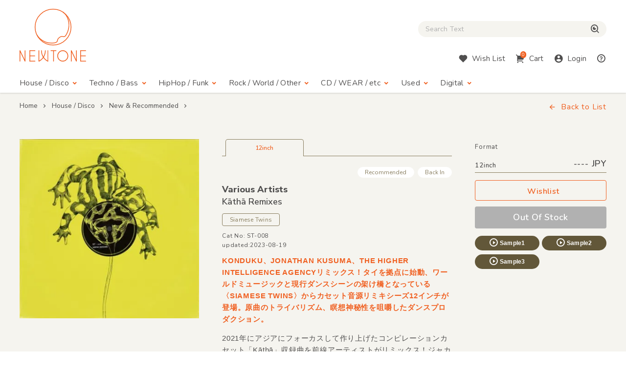

--- FILE ---
content_type: text/html; charset=UTF-8
request_url: https://www.newtone-records.com/product/0105568
body_size: 6856
content:
<!DOCTYPE html>
<html lang="ja">
  <head>
    <title>Various Artists - Kāthā Remixes | NEWTONE RECORDS</title>
    <meta charset="UTF-8">
    <meta name="format-detection" content="telephone=no">
    <meta name="viewport" content="width=device-width, initial-scale=1">
    <meta name="description" content="KONDUKU、JONATHAN KUSUMA、THE HIGHER INTELLIGENCE AGENCYリミックス！タイを拠点に始動、ワールドミュージックと現行ダンスシーンの架け橋となっている〈SIAMESE TWINS〉からカセット音源リミキシーズ12インチが登場。原曲のトライバリズム、瞑想神秘性を咀嚼したダンスプロダクション。">
    <meta name="keywords" content=" レコード店,クラブ・ミュージック,レコード,record shop,レコード・ショップ,通信販売,大阪">
<meta name="robots" content="index">

<!-- Favicon -->
<link rel="shortcut icon" href="/image/favicon.ico">
<link rel="apple-touch-icon" href="/image/apple-touch-icon.png">
<link rel="apple-touch-icon" href="/image/android-chrome-192×192.png">

<!-- CSS -->
<link rel="preconnect" href="https://fonts.gstatic.com">
<link href="https://fonts.googleapis.com/css2?family=Nunito:wght@400;600;800&display=swap" rel="stylesheet">
<link href="https://fonts.googleapis.com/css2?family=Nunito+Sans:wght@400;600;800&display=swap" rel="stylesheet">
<link href="https://cdn.jsdelivr.net/npm/remixicon@2.5.0/fonts/remixicon.css" rel="stylesheet">
<link rel="stylesheet" type="text/css" href="/css/magnific-popup.css">
<link rel="stylesheet" href="/css/slick.css">
<link rel="stylesheet" href="/css/common.css?20250508">
<link rel="stylesheet" href="/js/tingle/tingle.css">
<link rel="stylesheet" href="/css/custom.css?202a50s15a">
<link rel="stylesheet" href="/css/photoswipe.css">
<link rel="stylesheet" href="/css/default-skin/default-skin.css">
<link rel="stylesheet" href="//code.jquery.com/ui/1.10.3/themes/smoothness/jquery-ui.css">
<script src="/js/jquery-3.7.1.min.js"></script>
<script src="https://cdnjs.cloudflare.com/ajax/libs/jquery.pjax/2.0.1/jquery.pjax.min.js"></script>
<script src="/js/photoswipe.min.js"></script>
<script src="/js/photoswipe-ui-default.min.js"></script>
<script src="/js/photoswipe-simplify.min.js"></script>
<script src="/js/slick.min.js"></script>
<link rel="canonical" href="https://www.newtone-records.com/product/0105568">
<meta property="fb:app_id" content="211482058896533"/>
<meta property="og:title" content="Various Artists - Kāthā Remixes | NEWTONE RECORDS">
<meta property="og:image" content="https://www.newtone-records.com/pic/23/05_03/n_t0105568_390.jpg">
<meta property="og:url" content="https://www.newtone-records.com/product/0105568">
<meta property="og:type" content="website">
<meta property="og:site_name" content="Newtone Records">
<meta property="og:description" content="KONDUKU、JONATHAN KUSUMA、THE HIGHER INTELLIGENCE AGENCYリミックス！タイを拠点に始動、ワールドミュージックと現行ダンスシーンの架け橋となっている〈SIAMESE TWINS〉からカセット音源リミキシーズ12インチが登場。原曲のトライバリズム、瞑想神秘性を咀嚼したダンスプロダクション。.">
<meta name="twitter:card" content="summary" />
<meta name="twitter:site" content="@newtone_records">
<meta name="twitter:image:src" content="https://www.newtone-records.com/pic/23/05_03/n_t0105568_390.jpg">
<meta name="twitter:url" content="https://www.newtone-records.com/product/0105568">
<meta name="twitter:title" content="Various Artists - Kāthā Remixes | NEWTONE RECORDS">
<meta name="twitter:description" content="KONDUKU、JONATHAN KUSUMA、THE HIGHER INTELLIGENCE AGENCYリミックス！タイを拠点に始動、ワールドミュージックと現行ダンスシーンの架け橋となっている〈SIAMESE TWINS〉からカセット音源リミキシーズ12インチが登場。原曲のトライバリズム、瞑想神秘性を咀嚼したダンスプロダクション。.">
<meta name="twitter:domain" content="https://www.newtone-records.com">
<meta name="google-site-verification" content="SFdW3UPwt-Gevql0S_8xr3hizTAHj98ftJqbs88GWvI" />
<meta name="thumbnail" content="https://www.newtone-records.com/pic/23/05_03/n_t0105568_200.jpg">

<script type="application/ld+json">
{
  "@context": "https://schema.org/",
  "@type": "Product",
  "name": "Various Artists ,Kāthā Remixes",
  "image": [
     "https://www.newtone-records.com/pic/23/05_03/n_t0105568_390.jpg"
   ],
  "description": "KONDUKU、JONATHAN KUSUMA、THE HIGHER INTELLIGENCE AGENCYリミックス！タイを拠点に始動、ワールドミュージックと現行ダンスシーンの架け橋となっている〈SIAMESE TWINS〉からカセット音源リミキシーズ12インチが登場。原曲のトライバリズム、瞑想神秘性を咀嚼したダンスプロダクション。",
  "sku": "0105568",
  "mpn": "ST-008",
  "brand": {
    "@type": "Brand",
    "name": "Siamese Twins"
  },
  "byArtist": [
   {
    "@type": "MusicGroup",
    "name": "Various Artists"
   }
  ],
 "catalogNumber": "ST-008",
  "offers": {
    "@type": "offer",
    "url": "https://www.newtone-records.com/product/0105568",
    "priceCurrency": "JPY",
    
    "availability": "https://schema.org/OutOfStock",
		"itemCondition":"https://schema.org/NewCondition",
		"name": "Various Artists ,Kāthā Remixes",
    "seller": {
      "@type": "Organization",
      "name": "Newtone records"
    }
  }

}
</script>
</head>
<body>
<!-- HEADER --><header id="header">
  <div class="container">

    <!-- HUM(SP) -->
    <div id="toggle-hum" class="hide-note_up">
      <span class="hum"><span class="sr-only">Menu</span></span>
    </div>

    <!-- LOGO -->
    <h1 id="logo" class="imgover"><a href="/" class="pjax"><img src="/image/logomark.svg" alt="" class="logo-mark hide-note_down"><img src="/image/logotext.svg" alt="レコード・CDの通販：ニュートーン・レコーズ" class="logo-text"></a></h1>

    <!-- SEARCH BOX -->
    
    <div id="searchbox" class="clearfix">
      <form name="form1" id="form1" method="get" action="/search/" class="pjax"></form>

        <p class="icon-cross hide-note_up" id="btn_search_close"><i class="ri-close-line"></i><span class="sr-only">Close Search box</span></p>
        <div id="search_wrap">
<i class="ri-close-line hide-note_up"></i><span class="sr-only">Close Search box</span>
          <input type="search" name="s" id="search_text" value="" autocomplete="off" placeholder="Search Text" class="pjax jp-en">
          <span href="/search/" class="pjax" id="search_btn"><i class="ri-search-eye-line"></i><span class="sr-only">検索</span></span>
          <div id="search_txt_area" ></div>
        </div>
      <p id="h-help-pc" class="hide-note_up"><a href="#"><i class="ri-question-line"></i><span class="sr-only">Help</span></a></p>
    </div>
    <!-- ICONS -->
    <ul id="header-icons" class="en">
      <li id="h-search" class="hide-note_up"><a href="#!"><i class="ri-search-eye-line"></i><span class="sr-only">Search</span></a></li>
      <li id="h-wish" class="hide-note_down"><a href="javascript:void(0)" data-url="#modal-cart" class="btn-wish modal-trigger"><i class="ri-heart-fill"></i><span class="hide-note_down">Wish List</span></a></li>
      <li id="h-cart"><a href="javascript:void(0)" data-url="#modal-cart" class="btn-cart modal-trigger"><i class="ri-shopping-cart-2-fill"></i><span class="cart-num">0</span><span class="hide-note_down">Cart</span></a></li>
      <li id="h-login"><a href="javascript:void(0)" data-url="#modal-cart" class="btn-login modal-trigger"><i class="ri-account-circle-fill "></i><span class="hide-note_down">Login</span></a></li>
      <li id="h-help" class="hide-note_down"><a href="/help.php" class="pjax"><i class="ri-question-line"></i><span class="sr-only">Help</span></a></li>
    </ul>

    <!-- NAVI -->
    <div id="gnav" class="en">
      <p class="icon-cross hide-note_up" id="btn_gnav_close"><i class="ri-close-line"></i><span class="sr-only">Close Menu</span></p>
      <nav class="p_nav">
        <ul class="gnav-toggles">
          <li><a href="/store/house-disco/" class="pjax">House / Disco<i class="ri-arrow-drop-down-line ri-xl hide-note_down"></i></a><span class="toggle ri-arrow-drop-down-line hide-note_up"></span>
            <ul>
              <li><a href="/store/house-disco/" class="pjax">New &amp; Recommended</a></li>
              <li><a href="/store/underground/" class="pjax">Underground House</a></li>
              <li><a href="/store/deephouse/" class="pjax">Deep House</a></li>
              <li><a href="/store/disco/" class="pjax">Disco / Balearic</a></li>
              <li><a href="/store/crossover/" class="pjax">Crossover</a></li>
              <li><a href="/store/classics/" class="pjax">Classics</a></li>
            </ul>
          </li>
          <li><a href="/store/techno-dubstep/" class="pjax">Techno / Bass<i class="ri-arrow-drop-down-line ri-xl hide-note_down"></i></a><span class="toggle ri-arrow-drop-down-line hide-note_up"></span>
            <ul>
              <li><a href="/store/techno-dubstep/" class="pjax">New &amp; Recommended</a></li>
              <li><a href="/store/technotrack/" class="pjax">Techno</a></li>
              <li><a href="/store/idm-electro/" class="pjax">IDM / Electro</a></li>
              <li><a href="/store/bass-breaks/" class="pjax">Bass / Dubstep / UKG / Breaks</a></li>
              <li><a href="/store/techhouse/" class="pjax">Tech / Minimal House</a></li>
              <li><a href="/store/experimental-techno/" class="pjax">Experimental Techno</a></li>
              <li><a href="/store/ambient/" class="pjax">Ambient</a></li>
            </ul>
          </li>
          <li><a href="/store/hiphop-raregroove/" class="pjax">HipHop / Funk<i class="ri-arrow-drop-down-line ri-xl hide-note_down"></i></a><span class="toggle ri-arrow-drop-down-line hide-note_up"></span>
            <ul>
              <li><a href="/store/hiphop-raregroove/" class="pjax">New &amp; Recommended</a></li>
              <li><a href="/store/hiphop/" class="pjax">Hiphop</a></li>
              <li><a href="/store/rb/" class="pjax">R&amp;B / Nu Soul</a></li>
              <li><a href="/store/downtempo/" class="pjax">Downtempo</a></li>
              <li><a href="/store/raregroove/" class="pjax">Rare Groove</a></li>
              <li><a href="/store/reggae/" class="pjax">Reggae</a></li>
            </ul>
          </li>
          <li><a href="/store/rock-world/" class="pjax">Rock / World / Other<i class="ri-arrow-drop-down-line ri-xl hide-note_down"></i></a><span class="toggle ri-arrow-drop-down-line hide-note_up"></span>
            <ul>
              <li><a href="/store/rock-world/" class="pjax">New &amp; Recommended</a></li>
              <li><a href="/store/world/" class="pjax">World</a></li>
              <li><a href="/store/jazz/" class="pjax">Jazz</a></li>
              <li><a href="/store/rock/" class="pjax">Rock / Alternative</a></li>
              <li><a href="/store/pop/" class="pjax">Pop</a></li>
              <li><a href="/store/experimental/" class="pjax">Electronica / Experimental</a></li>
            </ul>
          </li>
          <li><a href="/store/gs" class="pjax">CD / WEAR / etc<i class="ri-arrow-drop-down-line ri-xl hide-note_down"></i></a><span class="toggle ri-arrow-drop-down-line hide-note_up"></span>
            <ul>
              <li><a href="/store/gs/" class="pjax">New &amp; Recommended</a></li>
              <li><a href="/category/CASSETTE" class="pjax">Cassette</a></li>
              <li><a href="/store/cd/" class="pjax">CD</a></li>
              <li><a href="/store/dvd/" class="pjax">DVD</a></li>
              <li><a href="/store/book/" class="pjax">BOOK / MAG</a></li>
              <li><a href="/store/wear/" class="pjax">WEAR</a></li>
              <li><a href="/gs/store/a/" class="pjax">Equipment</a></li>
            </ul>
          </li>
          <li><a href="/store/used/" class="pjax">Used<i class="ri-arrow-drop-down-line ri-xl hide-note_down"></i></a><span class="toggle ri-arrow-drop-down-line hide-note_up"></span>
            <ul class="subnav-used jp-en">
              <li><a href="/store/used/" class="pjax jp">中古盤</a></li>
            <!--  <li><a href="/store/sale/" class="pjax jp">ストックセール</a></li>-->
            </ul>
          </li>
          <li class="navi-digital"><a href="/digital" class="pjax">Digital<i class="ri-arrow-drop-down-line ri-xl hide-note_down"></i></a><span class="toggle ri-arrow-drop-down-line hide-note_up"></span>
            <ul class="subnav-used jp-en">
              <li><a href="/digital" class="pjax jp">Digital</a></li>
            </ul>
          </li>

        </ul>
      </nav>
      <nav class="d_nav">
        <ul class="gnav-toggles">

        <li>
        <p class="btn-tag pjax d-menu"  data-key="hs">
        House / Disco
        </p>
        <p class="btn-tag pjax d-menu" data-key="tch" >
        Techno / Bass
        </p>
        <p class="btn-tag pjax d-menu" data-key="hh" >
        Funk / Hiphop
        </p>
        <p class="btn-tag pjax d-menu" data-key="wld" >
        Jazz / World
        </p>
        <p class="btn-tag pjax d-menu" data-key="other" >
        Rock / Experimental
        </p>
        </li>


        <li>
        <p class="btn-tag physcl-n pjax" >
        <a href="/" class="pjax">Physical</a>
        
        </p>
        <p class="btn-tag pjax digi-n btn-selected" >
        <a href="/digital" class="pjax">Digital</a>
        </p>
        </li>

        </ul>
      </nav>

      <ul id="gnav-sub" class="hide-note_up">
        <li><a href="/" class="pjax">Home</a></li>
        <li><a href="/aboutus.php" class="pjax">About Us</a></li>
        <li><a href="/help.php" class="pjax">Help</a></li>
        <li><a href="/oversea.php" class="pjax">Overseas</a></li>
        <li><a href="mailto:contact@newtone-records.com" class="pjax">Contact</a></li>
      </ul>
    </div>

  </div>
</header><main id="content">

<div id="single" class="bgcolor">    <!-- BREAD LIST -->
    <section id="bread">
      <div class="container clearfix">
        <ul class="jp-en ul-nolist">
          <li><a href="/" class="pjax">Home</a><i class="ri-arrow-right-s-line"></i></li>
          <li><a href="/store/house-disco/" class="pjax">House / Disco</a><i class="ri-arrow-right-s-line"></i></li>
          <li><a href="/store/house-disco/" class="pjax">New &amp; Recommended</a><i class="ri-arrow-right-s-line"></i></li>
          <li class="current"></li>
        </ul>
        <p class="en back-list hide-note_down"><span style="cursor:pointer"><i class="ri-arrow-left-line"></i>Back to List</span></p>
      </div>
    </section>

    <!-- SINGLE ITEM -->
    <div class="container">
      <article class="single list-single">
        
<div class="single-img" data-pswp name="xx">
<div class="signle-img-list" >

<a href="https://www.newtone-records.com/pic/23/05_03/n_t0105568.jpg" target="_blank" class="item img_contain">
    <picture>
      <source type="image/webp" srcset="https://www.newtone-records.com/pic/23/05_03/n_t0105568_390.webp">
      <source type="image/jpeg" srcset="https://www.newtone-records.com/pic/23/05_03/n_t0105568_390.jpg">
      <img src="https://www.newtone-records.com/pic/23/05_03/n_t0105568.webp" width="390" height="390" alt="Various Artists - Kāthā Remixes : 12inch" id="n_t0105568_pic" decoding="async" alt="cc" class="img100">
    </picture>
</a>

</div>
<div class="signle-img-thum">

</div>
</div>
        <div class="single-txt">
          <ul class="ul-nolist tab-list en" data-id="0105568">
              <li class="wav on" tab="12inch" id-src="n_t0105568"><span class="outofstock">12inch</span></li>
          </ul>
          <div class="tab-content">
            <ul class="ul-nolist subtag en">
              <li class='subtag1'>Recommended</li>
              <li class='subtag2'>Back In</li>
            </ul>
            <meta itemprop="url" content="https://www.newtone-records.com/product/0105568" />
            <meta itemprop="image" content="https://www.newtone-records.com/pic/23/05_03/n_t0105568_390.jpg" />
            <h1 class="jp-en clear"><strong>
            <a href="/artist/Various+Artists" class="jp-en aname pjax">Various Artists</a></strong><br>
              Kāthā Remixes</h1>
            <a href="/label/Siamese+Twins" class="btn-label jp-en pjax">Siamese Twins</a>
            <ul class="ul-nolist note en">
              <li class="catno">Cat No: ST-008</li>
              <li class="released"></li>
              <li class="updated">updated:2023-08-19</li>
            </ul>

            <div class="format">
              <p class="hide-note_down format-title en">Format</p>
              <div id="price_f1" class="price en"><span>12inch </span>---- JPY</div>
              <ul class="ul-nolist btnset en">
                <li><a href="javascript:void(0)" target='_blank' src="" rel="nofollow" item-id="n_t0105568" product-id="0105568" class="btn-wishlist"><i class=""></i>Wishlist</a></li>
                <li><a href="#!" item-id="" class="btn-buy nostock">Out Of Stock</a></li>
              </ul>
              <ul class="ul-nolist list_sample">
  <li><a id="0105568ls1" file-src="23_05_03/Cyberd_Jonathan_Kusuma_Splinter_Mix_Nic_Ford_Siamese_Twin.mp3" data-src="n_t0105568" page-src="/product/0105568" num-src="1" class="btn-sample soundlink xx"><i class="ri-play-circle-line"></i>Sample1</a></li>
  <li><a id="0105568ls2" file-src="23_05_03/Daw_Konduku_Dub_Khun_Fluff_Siamese_Twins_Records.mp3" data-src="n_t0105568" page-src="/product/0105568" num-src="2" class="btn-sample soundlink"><i class="ri-play-circle-line"></i>Sample2</a></li>
  <li><a id="0105568ls3" file-src="23_05_03/The_Garden_of_Earthly_Delights_Higher_Intelligence_Agency_.mp3" data-src="n_t0105568" page-src="/product/0105568" num-src="3" class="btn-sample soundlink"><i class="ri-play-circle-line"></i>Sample3</a></li>
<li><input type="hidden" id="0105568lsp" value="Various Artists - Kāthā Remixes :: Siamese Twins"></li>
</ul>
              <div class="used_area">
              
              
              </div>
               
            </div>

            <div class="detail">
              <h2 class="d-title">KONDUKU、JONATHAN KUSUMA、THE HIGHER INTELLIGENCE AGENCYリミックス！タイを拠点に始動、ワールドミュージックと現行ダンスシーンの架け橋となっている〈SIAMESE TWINS〉からカセット音源リミキシーズ12インチが登場。原曲のトライバリズム、瞑想神秘性を咀嚼したダンスプロダクション。</h2>
              <div class="d-comment">
                <p>2021年にアジアにフォーカスして作り上げたコンピレーションカセット「Kāthā」収録曲を前線アーティストがリミックス！ジャカルタのカリスマJONATHAN KUSUMAが、民族打楽器とシンセサイザーのトランス持続グルーブをクレシェンドさせた「Cyberd (Splinter Mix)」(sample1)や、〈NOUS KLAER AUDIO〉レギュラーKONDUKUの密林トライバルブロークンビート「Daw (Konduku Dub)」(sample2)。メカニカルなシンセシスで瞑想を促すブロークンモジュラーテクノ「The Garden of Earthly Delights (Higher Intelligence Agency Mix)」(sample3)まで。土着サウンドと先端プログラミング技術が結実したリミックス集。推薦！
                 (Akie) </p>
              </div>
            </div>
            
            <div class="list_track">
                <p class="en">Track List</p>
<ul id="tracklist" class="ul-nolist en">
<li>
<input type="hidden" id="0105568tsp" value="That Side">
<p>That Side</p>
<span class="time"></span>
</li><li>
<a id="0105568ls2" file-src="23_05_03/A1_-_Nic_Ford_-_Cyberd_Jonathan_Kusuma_Swamped_Mix.mp3" data-src="n_t0105568" page-src="/product/0105568" num-src="2" class="soundlink track-link">
  <i class="ri-play-circle-fill"></i>
  <p>A1. NIC FORD - Cyberd (Jonathan Kusuma Swamped Mix)</p>
  <span class="time"></span>
</a>
</li><li>
<a id="0105568ls3" file-src="23_05_03/A2_-_Nic_Ford_-_Cyberd_Jonathan_Kusuma_Splinter_Mix.mp3" data-src="n_t0105568" page-src="/product/0105568" num-src="3" class="soundlink track-link">
  <i class="ri-play-circle-fill"></i>
  <p>A2. NIC FORD - Cyberd (Jonathan Kusuma Splinter Mix)</p>
  <span class="time"></span>
</a>
</li><li>
<input type="hidden" id="0105568tsp" value="NIC FORD - This Side">
<p>NIC FORD - This Side</p>
<span class="time"></span>
</li><li>
<a id="0105568ls5" file-src="23_05_03/B1_-_Khun_Fluff_-_Daw_Konduku_Dub.mp3" data-src="n_t0105568" page-src="/product/0105568" num-src="5" class="soundlink track-link">
  <i class="ri-play-circle-fill"></i>
  <p>B1. KHUN FLUFF - Dāw (Konduku Dub)</p>
  <span class="time"></span>
</a>
</li><li>
<a id="0105568ls6" file-src="23_05_03/B2_-_Temple_Rat_-_The_Garden_of_Earthly_Delights_Higher_Intelligence_Agency_Mix.mp3" data-src="n_t0105568" page-src="/product/0105568" num-src="6" class="soundlink track-link">
  <i class="ri-play-circle-fill"></i>
  <p>B2. TEMPLE RAT - The Garden of Earthly Delights (Higher Intelligence Agency Mix)</p>
  <span class="time"></span>
</a>
</li>
</ul>
 
            </div>
      <div class="media_wrap">
      
      </div>
      <div class="quote-comment jp-en">
      
      </div>
      <div class="quote-comment-en en">
      
      </div>

    <div class="d-gallery">
<ul class="ul-nolist">

</ul>
</div>
            <ul class="ul-nolist list-tags jp-en mt40 mt30-note mt20-sp">
              <li><a href="/category/TRIBAL" class="btn-tag pjax">#TRIBAL</a></li>  <li><a href="/category/TECHNO" class="btn-tag pjax">#TECHNO</a></li>  <li><a href="/category/BASS" class="btn-tag pjax">#BASS</a></li>
            </ul>
          </div>
        </div>
      </article>
      <script charset="utf-8">
 photoswipeSimplify.init();
 </script>
    </div>

    <!-- BACK TO List -->
    <div class="container">
      <p class="en back-list"><span style="cursor:pointer"><i class="ri-arrow-left-line"></i>Back to List</span></p>
    </div>

        </div>
      <!-- BACK TO TOP -->
      <p id="pagetop"><span class="ri-arrow-up-line"><span class="sr-only">ページトップへ戻る</span></span></p>
    </main>

    <!-- FOOTER -->
    <footer id="footer" class="container clearfix en">
  <ul>
    <li><a href="/" class="pjax">Home</a></li>
    <li><a href="/aboutus.php" class="pjax">About Us</a></li>
    <li><a href="/help.php" class="pjax">Help</a></li><br class="hide-sp_up">
    <li><a href="/oversea.php" class="pjax">Overseas</a></li>
    <li><a href="mailto:info@newtone-records.com" class="">Contact</a></li>
  </ul>
  <p class="copyright"><span>&copy;</span> newtone records 2021</p>
</footer>

    <!-- SOUND PLAYER -->
    <div id="sound_player">
  <div id="jquery_jplayer" class="jp-jplayer"></div>
  <div id="jp_container" class="jp-audio">
    <div id="jp-main">
      <span id="jp-fold"><i class="ri-arrow-down-s-line"></i><span class="sr-only">fold the sound player</span></span>
      <ul class="jp-controls ul-nolist">
        <li><a class="jp-previous" tabindex="1"><i class="ri-skip-back-fill"></i></a></li>
        <li><a class="jp-play" tabindex="1"><i class="ri-play-circle-fill"></i></a></li>
        <li><a class="jp-pause" tabindex="1"><i class="ri-pause-circle-fill"></i></a></li>
        <li><a class="jp-next" tabindex="1"><i class="ri-skip-forward-fill"></i></a></li>
      </ul>
      <div class="jp-actions">
        <ul class="ul-nolist">
          <li class="jp-wish"><a href="#!" src="/user/wish.php?ItemId=wid" item-id="p0087862" rel="nofollow" class="btn-wishlist-s"><i class="ri-heart-line"></i><span class="sr-only">Wishlist</span></a></li>
          <li class="jp-buy"><a href="javascript:void(0)" id="player_buy"  data-url="#modal-cart" id-src="" item-id="" type="" rel="nofollow" class="btn-buy en modal-trigger">Buy</a></li>
          <li class="jp-thum">
            <a href="" class="pjax img_rect"><img src="/upload/200_01.jpg" width="200" height="200" alt="" class="player_pic" decoding="async"></a>
          </li>
        </ul>
      </div>
    </div>

    <div id="jp-sub">
      <div class="jp-progress">
        <div class="jp-seek-bar">
          <div class="jp-play-bar"></div>
        </div>
      </div>
      <div class="jp-time-holder en">
      <div class="jp-current-time"></div>
        <div class="jp-duration"></div>
      </div>
      <div class="jp-details">
        <ul class="jp-title ul-nolist">
          <li><h2 class="ellipsis jp-en"><a href="" class=" pjax"></a></h2></li>
        </ul>
      </div>
      <ol class="jp-num">
        <a ids="pl1" style="cursor:pointer;cursor:hand" file-src="" data-src="" page-src="" num-src="1" class="soundlink" id="jp1"><li class="jp-num01">01</li></a>
        <a ids="pl2" style="cursor:pointer;cursor:hand" file-src="" data-src="" page-src="" num-src="2" class="soundlink" id="jp2"><li class="jp-num02">02</li></a>
        <a ids="pl3" style="cursor:pointer;cursor:hand" file-src="" data-src="" page-src="" num-src="3" class="soundlink" id="jp3"><li class="jp-num03">03</li></a>
      </ol>
      <a href="#!" class="en" id="jp-close"><i class="ri-close-line"></i><span class="sr-only">close sound player</span></a>
      <input type=hidden id="jp" value="">
    </div>

  </div>
</div>


    <!-- SCRIPTS -->
    
    <!-- CART MODAL -->
    <div id="modal-cart" class="modal-wrapper">
      <a href="javascript:void(0)" class="modal-overlay"></a>
      <div class="modal-body bg-lightbeige">
        <div class="modal-content">
          <iframe src="/cart/" id="modal-cart-frame" frameborder="0" ></iframe>
        </div>
        <a href="javascript:void(0)" class="modal-close en"><i class="ri-close-line"></i>close</a>
      </div>
    </div>

<script src="/js/jquery.jplayer.min.js"></script>
<script src="/js/pjax.js?250617"></script>
<script src="/js/after.js?202412"></script>
<script src="/js/ofi.min.js"></script>
<script src="/js/common.min.js?231227"></script>
<script src="/js/player.js?250808"></script>
<script src="/js/searchbox.js?221021"></script>
<script src="/js/script-min.js?20251105"></script>
<script src="/js/tingle/tingle.js"></script>
<script src="https://cdnjs.cloudflare.com/ajax/libs/magnific-popup.js/1.1.0/jquery.magnific-popup.min.js"></script>
<script src="/js/second-min.js?2025052aqa"></script>
<script src="/js/render-min.js?20251105"></script>

</body>
</html>

--- FILE ---
content_type: application/javascript
request_url: https://www.newtone-records.com/js/pjax.js?250617
body_size: 1328
content:
// pjax対応ブラウザはpjaxで遷移
let histroyPopState = [];
let histroyPopFlag = "true";

if ($.support.pjax) {
	$(document).on("click", "a.pjax", function(e) {
		e.preventDefault();
		histroyPopFlag = false;
//		console.log(e);
const his = window.location.pathname;
		 if(window.location.pathname=="/search/"){
			console.log(histroyPopState);
			if(histroyPopState.length>0){
				histroyPopState = histroyPopState.filter(Boolean);
				var href=window.location.pathname+window.location.search;
				let arr = histroyPopState.filter( p => p.url === href);
//			  console.log(arr);
			}
		//	  if(arr.length>0){ yn=arr[0].yy;}
			  var state = {
				srch:e.target.baseURI.pathname,
				url:href,
				yy:window.scrollY,
				content:$("#content").html(),
				mode:"search",
				nmode:"gopjax",
			  };
//			  console.log(state);
//			  console.log(e.currentTarget);

//			  history.replaceState(null, null, null);
			  histroyPopState = histroyPopState.filter( p => p.url !== href);
			  histroyPopState.push(state);
//			  console.log(histroyPopState);
			
		 }

		

			var href = $(this).attr("href");


			let options = {
				url: href,
				container: '#content',
				fragment: '#content',
				timeout : 5000,
				purl:window.location.pathname,
			};

		// $('.single-img .slick_img').slick('unslick');
		// $('.single-img .slick_thum').slick('unslick');
		// $('#top-special .slider').slick('unslick');
		// console.log("pjax");
		// console.log(his);
		// console.log(window.location.pathname);

		$("#content").animate({opacity : 0}, "fast", function() {
			$.pjax(options);
			// console.log(e.currentTarget.baseURI);
			// 			console.log(histroyPopState);
			// console.log(location.pathname);

			var statea = {
				srch:e.target.baseURI.pathname,
				url:href,
				yy:window.scrollY,
				content:$("#content").html(),
				mode:"recent",
				nmode:"donepjax",
			  };
			  histroyPopState.push(statea);
			});
});
//////////////////////////////////////////////////////
//////////////////////////////////////////////////////
$(document).on("click", ".sjax", function(e) {
		
//	var href = $(this).attr("href");
	const str = $("#search_text").val();

	var href=location.pathname+location.search;
	let curl="/search/?s="+str.replace(" ","+");
//	console.log(curl);

	let options = {
		url: curl,
		container: '#content',
		fragment: '#content',
		timeout : 5000
	};
//	console.log("pjax");

	$("#content").animate({opacity : 0}, "fast", function() {
		$.pjax(options);
	});
});

$(document).on("pjax:complete", function(e) {
	if(document.querySelector('.sjax')) {
//		console.log("sjax");
		const item = "fffffffffffggggg";
//		$("#content").append(item);
//		console.log($.pjax.state);
		const regex = /newtone-records\.com\/search\//g;
		if($.pjax.state.url.match(regex)){
		 	console.log("search");
			 loadSearchData();
		}
		// if(res){
		// 	console.log("search");
			
		// }
	}
});

$(document).on("pjax:end", function(e) {

if (window.matchMedia && window.matchMedia('(max-device-width: 749px)').matches) {
}else{
		if($("body").hasClass('h-scroll')){
			//$('html, body').animate({ scrollTop: 6 }, 0);
  	scrollTo(0, 6);
		}
	}

	$.getScript("/js/after.js"); //jsリロード
    $("#content").animate({ opacity : 1 }, "fast");
	});
	console.log("bban");



}
$(document).on('pjax:popstate', function() {
//   $.getScript("/js/slick.min.js"); //jsリロード
//	$.getScript("/js/after.js"); //jsリロード
console.log("bbn");
//histroyPopFlag = false;

const path = window.location.pathname;
if ( path.indexOf('/digital') == 0 || path.indexOf('/tag-digital') == 0|| path.indexOf('/product') == 0){ 
if ( path.indexOf('/digital') == 0 || path.indexOf('/tag-digital') == 0){
	console.log("a1");
    if(!$("#header").hasClass('digital-header')){
        $("#header").toggleClass('digital-header');
        $(".p_nav").hide();
        $(".d_nav").fadeIn();
	}
}
}else{
	console.log("a2");
    if($("#header").hasClass('digital-header')){
        $("#header").toggleClass('digital-header');
        $(".d_nav").hide();
        $(".p_nav").fadeIn();
	}
}

});


--- FILE ---
content_type: application/javascript
request_url: https://www.newtone-records.com/js/photoswipe-simplify.min.js
body_size: 2932
content:
/*! photoswipe-simplify v0.0.3 | (c) 2020 Mineo Okuda | MIT License | git+ssh://git@github.com:min30327/photoswipe-simplify.git */
var _typeof="function"==typeof Symbol&&"symbol"==typeof Symbol.iterator?function(t){return typeof t}:function(t){return t&&"function"==typeof Symbol&&t.constructor===Symbol&&t!==Symbol.prototype?"symbol":typeof t};!(function(t,e){"object"===("undefined"==typeof exports?"undefined":_typeof(exports))&&"undefined"!=typeof module?e():"function"==typeof define&&define.amd?define(e):e()})(0,(function(){"use strict";function t(t){var e=this.constructor;return this.then((function(n){return e.resolve(t()).then((function(){return n}))}),(function(n){return e.resolve(t()).then((function(){return e.reject(n)}))}))}function e(){}function n(t,e){return function(){t.apply(e,arguments)}}function i(t){if(!(this instanceof i))throw new TypeError("Promises must be constructed via new");if("function"!=typeof t)throw new TypeError("not a function");this._state=0,this._handled=!1,this._value=void 0,this._deferreds=[],u(t,this)}function o(t,e){for(;3===t._state;)t=t._value;if(0===t._state)return void t._deferreds.push(e);t._handled=!0,i._immediateFn((function(){var n=1===t._state?e.onFulfilled:e.onRejected;if(null===n)return void(1===t._state?r:s)(e.promise,t._value);var i;try{i=n(t._value)}catch(t){return void s(e.promise,t)}r(e.promise,i)}))}function r(t,e){try{if(e===t)throw new TypeError("A promise cannot be resolved with itself.");if(e&&("object"===(void 0===e?"undefined":_typeof(e))||"function"==typeof e)){var o=e.then;if(e instanceof i)return t._state=3,t._value=e,void a(t);if("function"==typeof o)return void u(n(o,e),t)}t._state=1,t._value=e,a(t)}catch(e){s(t,e)}}function s(t,e){t._state=2,t._value=e,a(t)}function a(t){2===t._state&&0===t._deferreds.length&&i._immediateFn((function(){t._handled||i._unhandledRejectionFn(t._value)}));for(var e=0,n=t._deferreds.length;e<n;e++)o(t,t._deferreds[e]);t._deferreds=null}function l(t,e,n){this.onFulfilled="function"==typeof t?t:null,this.onRejected="function"==typeof e?e:null,this.promise=n}function u(t,e){var n=!1;try{t((function(t){n||(n=!0,r(e,t))}),(function(t){n||(n=!0,s(e,t))}))}catch(t){if(n)return;n=!0,s(e,t)}}var p=setTimeout;i.prototype.catch=function(t){return this.then(null,t)},i.prototype.then=function(t,n){var i=new this.constructor(e);return o(this,new l(t,n,i)),i},i.prototype.finally=t,i.all=function(t){return new i(function(e,n){function i(t,s){try{if(s&&("object"===(void 0===s?"undefined":_typeof(s))||"function"==typeof s)){var a=s.then;if("function"==typeof a)return void a.call(s,(function(e){i(t,e)}),n)}o[t]=s,0==--r&&e(o)}catch(t){n(t)}}if(!t||void 0===t.length)throw new TypeError("Promise.all accepts an array");var o=Array.prototype.slice.call(t);if(0===o.length)return e([]);for(var r=o.length,s=0;s<o.length;s++)i(s,o[s])})},i.resolve=function(t){return t&&"object"===(void 0===t?"undefined":_typeof(t))&&t.constructor===i?t:new i(function(e){e(t)})},i.reject=function(t){return new i(function(e,n){n(t)})},i.race=function(t){return new i(function(e,n){for(var i=0,o=t.length;i<o;i++)t[i].then(e,n)})},i._immediateFn="function"==typeof setImmediate&&function(t){setImmediate(t)}||function(t){p(t,0)},i._unhandledRejectionFn=function(t){"undefined"!=typeof console&&console&&console.warn("Possible Unhandled Promise Rejection:",t)};var c=(function(){if("undefined"!=typeof self)return self;if("undefined"!=typeof window)return window;if("undefined"!=typeof global)return global;throw new Error("unable to locate global object")})();"Promise"in c?c.Promise.prototype.finally||(c.Promise.prototype.finally=t):c.Promise=i})),(function(t,e){"use strict";"function"==typeof define&&define.amd?define([],e):"object"===("undefined"==typeof exports?"undefined":_typeof(exports))?module.exports=e():t.photoswipeSimplify=e()})(this,(function(){"use strict";var t={target:"[data-pswp]"},e=function(){var t={},e=0,n=arguments.length;for(e=0;e<n;e++){var i=arguments[e];!(function(e){for(var n in e)e.hasOwnProperty(n)&&(t[n]=e[n])})(i)}return t},n=function(){};return n.prototype={initialized:!1,pswpElement:"",galleries:[],thumbnails:[],tmps:[],items:[],options:{},ImagesLoaded:!1,init:function(n){var i=this;i.options=e(t,n||{}),i.initialized||(i.append_template(),i.initialized=!0),i.initPhotoSwipe(i.options.target)},append_template:function(){var t=document.getElementsByTagName("body")[0],e=document.createElement("div");e.innerHTML='<div class="pswp" tabindex="-1" role="dialog" aria-hidden="true"><div class="pswp__bg"></div><div class="pswp__scroll-wrap"><div class="pswp__container"><div class="pswp__item"></div><div class="pswp__item"></div><div class="pswp__item"></div></div><div class="pswp__ui pswp__ui--hidden"><div class="pswp__top-bar"><div class="pswp__counter"></div><button class="pswp__button pswp__button--close" title="Close (Esc)"></button><button class="pswp__button pswp__button--share" title="Share"></button><button class="pswp__button pswp__button--fs" title="Toggle fullscreen"></button><button class="pswp__button pswp__button--zoom" title="Zoom in/out"></button><div class="pswp__preloader"><div class="pswp__preloader__icn"><div class="pswp__preloader__cut"><div class="pswp__preloader__donut"></div></div></div></div></div><div class="pswp__share-modal pswp__share-modal--hidden pswp__single-tap"><div class="pswp__share-tooltip"></div> </div><button class="pswp__button pswp__button--arrow--left" title="Previous (arrow left)"></button><button class="pswp__button pswp__button--arrow--right" title="Next (arrow right)"></button><div class="pswp__caption"><div class="pswp__caption__center"></div></div></div></div></div>',t.appendChild(e)},initPhotoSwipe:function(t){var e=this;if(e.pswpElement=document.querySelectorAll(".pswp")[0],e.galleries=document.querySelectorAll(t),e.galleries.length>0)for(var n=0;n<e.galleries.length;n++){if(e.items[n]=[],e.thumbnails[n]=[],e.tmps[n]=e.galleries[n].getElementsByTagName("a"),e.tmps[n]=Array.prototype.slice.call(e.tmps[n]),e.tmps[n].length>0)for(var i=0;i<e.tmps[n].length;i++){var o=e.tmps[n][i].getAttribute("href");/(.gif|.jpe?g|.png|.bmp)/.test(o.toLowerCase())&&e.thumbnails[n].push(e.tmps[n][i])}var r=new Promise(function(t){e.parseItems(t,n)});if(r.then((function(){e.galleryLoaded()})),e.thumbnails[n].length>0)for(var s=0;s<e.thumbnails[n].length;s++)e.thumbnails[n][s].setAttribute("data-pswp-index",n),e.thumbnails[n][s].classList.add("pswp--item"),e.attachEvent(e.thumbnails[n][s],n,s)}},galleryLoaded:function(){var t=this;if(t.galleries.length>0)for(var e=0;e<t.galleries.length;e++)t.galleries[e].classList.add("pswp--loaded")},attachEvent:function(t,e,n){var i=this;t.addEventListener("click",(function(t){t.preventDefault(),document.body.classList.add("pswp--launched");var o=document.querySelector(".pswp--active");return o&&o.classList.remove("pswp--active"),i.galleries[e].classList.add("pswp--active"),i.galleries[e].setAttribute("data-pswp-index",n),i.galleries[e].classList.contains("pswp--loaded")&&n>=0&&i.open(e,n),!1}))},getImageSizes:function(t,e,n,i,o,r){var s=this;new Promise(function(a,l){if(t.getAttribute("data-size")){var u=t.getAttribute("data-size").split("x");s.items[n][i]={src:e,w:parseInt(u[0],10),h:parseInt(u[1],10),title:o,author:r},a()}else{var p=new Image;p.src=e,p.onload=function(){s.items[n][i]={src:e,w:p.naturalWidth,h:p.naturalHeight,title:o,author:r},a()}}})},open:function(t,e){var n,i=this;i.galleries[t];i.options.galleryUID=t,i.options.index=e,i.options.getThumbBoundsFn=function(t){var e=document.querySelector(".pswp--active");if(e){var n=e.querySelectorAll(".pswp--item")[t].getElementsByTagName("img")[0],i=window.pageYOffset||document.documentElement.scrollTop,o=n.getBoundingClientRect();return{x:o.left,y:o.top+i,w:o.width}}},i.options.addCaptionHTMLFn=function(t,e,n){return t.title?(e.children[0].innerHTML=t.title,t.author&&(e.children[0].innerHTML+="<br><small>"+t.author+"</small>"),!0):(e.children[0].innerText="",!1)},document.body.classList.remove("pswp--launched"),n=new PhotoSwipe(i.pswpElement,PhotoSwipeUI_Default,i.items[t],i.options),n.init()},parseItems:function(t,e){var n=this,i=[];if(n.thumbnails[e].length>0)for(var o=0;o<n.thumbnails[e].length;o++){var r=n.thumbnails[e][o],s=n.thumbnails[e][o].getAttribute("href"),a=n.thumbnails[e][o].getAttribute("data-caption"),l=n.thumbnails[e][o].getAttribute("data-author");i.push(n.getImageSizes(r,s,e,o,a,l)),Promise.all(i).then((function(){t()}))}}},new n}));